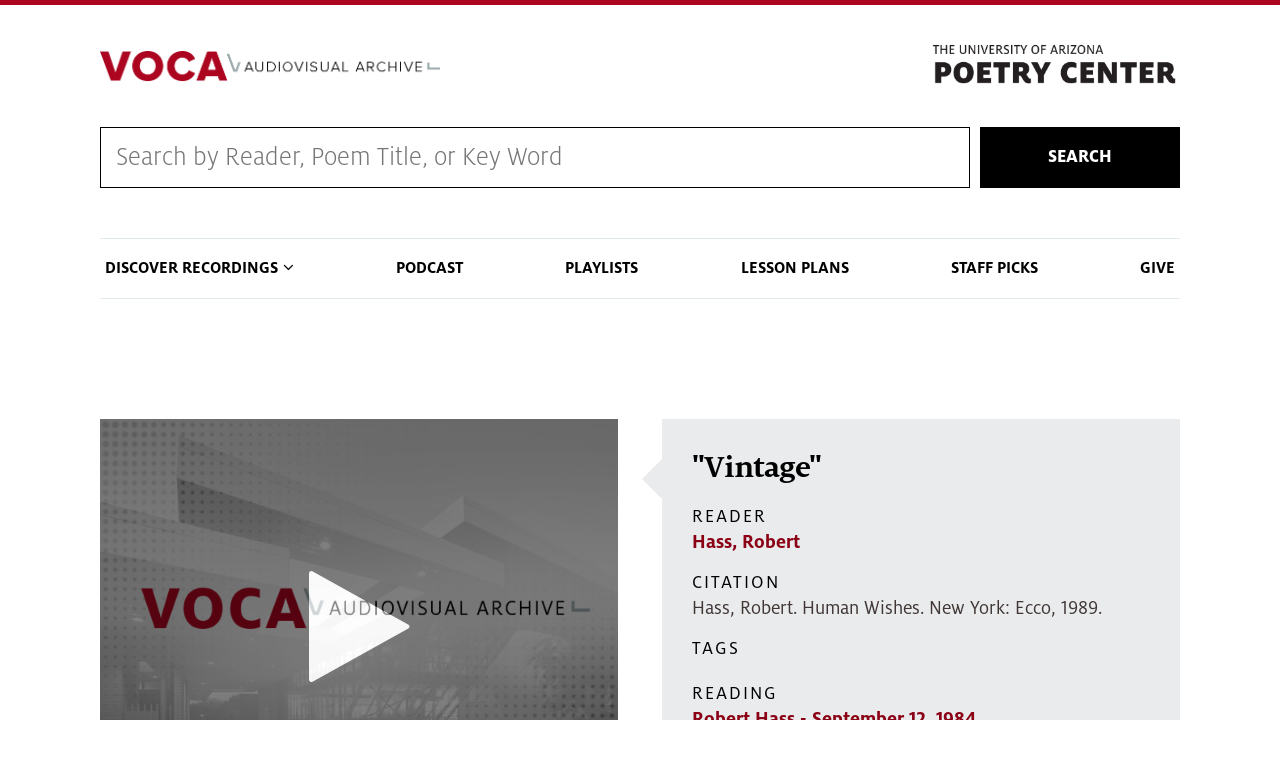

--- FILE ---
content_type: text/css
request_url: https://voca.arizona.edu/sites/default/themes/coh_voca/css/coh_layout_builder/image_masonry.css?t8m6d9
body_size: 3123
content:
/* @override 
	http://scouting.aws.coh.arizona.edu/themes/coh_dept/css/coh_layout_builder/image_video_text_block.css?*
	*/

/*
-----------------------------
   Image Masonry
----------------------------- 
*/

/* @group Basic Default */


/* image-video */

.paragraph--type--coh-image-masonry {
	position: relative;
}

.paragraph--type--coh-image-masonry .field--name-field-coh-masonry-image {
	width: 100%;
	height: 100%;
}

.paragraph--type--coh-image-masonry .field--name-field-coh-masonry-image img {
	margin: 0;
	width: 100%;
	height: 100%;
	object-fit:cover;
}

.paragraph--type--coh-image-masonry .wrapper {
	width: 100%;
	height: 100%;
	position: absolute;
	top: 0;
	
	display: flex;
	flex-direction: column;
	justify-content: space-between;
	
	background: rgba(170, 5, 32, 0.75);
	opacity: 0;
	-webkit-transition: all .3s ease-in-out 0s;
}

/* hover */
.paragraph--type--coh-image-masonry .wrapper:hover {
	opacity: 1;
}

.paragraph--type--coh-image-masonry .field--name-field-coh-masonry-popup-vid-html {
text-align: center;
height: 85%;
}

.paragraph--type--coh-image-masonry .field--name-field-coh-masonry-popup-vid-html > div,
.paragraph--type--coh-image-masonry .field--name-field-coh-masonry-popup-vid-html .videoButton {
	width: 100%;
	height: 100%;
}

.paragraph--type--coh-image-masonry .field--name-field-coh-masonry-popup-vid-html .videoButton a {
	width: 100%;
	height: 100%;
	
	padding: 0;
	background: transparent;
	
	display: flex;
	align-items: center;
	justify-content: center;
}

.paragraph--type--coh-image-masonry .field--name-field-coh-masonry-popup-vid-html .videoButton a I {
	font-size: 3em!important;
}

/* content */

.paragraph--type--coh-image-masonry .field--name-field-coh-masonry-caption {
	padding: 0px 30px;
	color: #fff;
	font-weight: bold;
	position: absolute;
	bottom: 0;
	line-height: 1.1;
}

.paragraph--type--coh-image-masonry .content-wrapper h2,
.paragraph--type--coh-image-masonry .content-wrapper h3,
.paragraph--type--coh-image-masonry .content-wrapper h4 {
	margin-top: 20px;
}
   
   
/* @end */

/* @group Layout Block Styles */

/* Masonry sizing */

.field--name-field-coh-masonry-images > .field__item {
	width: 50%;
}

.coh-masonry-3-columns .field--name-field-coh-masonry-images > .field__item {
	width: 33.33%;
	font-size: .9em;
}

.coh-masonry-4-columns .field--name-field-coh-masonry-images > .field__item {
	width: 25%;
	font-size: .8em;
}

.coh-masonry-5-columns .field--name-field-coh-masonry-images > .field__item {
	width: 20%;
	font-size: .75em;
}

/* Overlay hover color */

.coh-masonry-hover-blue .paragraph--type--coh-image-masonry .wrapper {
	background: rgba(12, 34, 91, 0.75);
	
}
.coh-masonry-hover-black .paragraph--type--coh-image-masonry .wrapper {
	background: rgba(0, 0, 0, 0.75);
	
}



/* @end */

/* @group Responsive */

@media only screen and (max-width:1024px) {
	.field--name-field-coh-masonry-images > .field__item {
		width: 50%!important;
		font-size: 1em!important;
}
	
}

@media only screen and (max-width:768px) {
	.field--name-field-coh-masonry-images > .field__item {
		width: 100%!important;
		
	}

}

@media only screen and (max-width:520px) {
	.field--name-field-coh-masonry-images > .field__item {
		font-size: .8em!important;
	}
}

/* @end */

--- FILE ---
content_type: text/plain; charset=UTF-8
request_url: https://voca.arizona.edu/sites/default/files/2023-04/hass-robert_09-12-1984_3.vtt
body_size: 4253
content:
WEBVTT

00:00:00.000 --> 00:00:01.800 align:middle line:90%


00:00:01.800 --> 00:00:02.610 align:middle line:90%
If we could do it.

00:00:02.610 --> 00:00:03.975 align:middle line:90%
This second one is Vintage.

00:00:03.975 --> 00:00:06.930 align:middle line:90%


00:00:06.930 --> 00:00:08.010 align:middle line:90%
I like this one.

00:00:08.010 --> 00:00:11.100 align:middle line:84%
I read it to one of my kids
and said what do you think?

00:00:11.100 --> 00:00:14.130 align:middle line:84%
They said well, it sounds
like a Woody Allen movie.

00:00:14.130 --> 00:00:16.860 align:middle line:90%
This is my New York City poem.

00:00:16.860 --> 00:00:20.520 align:middle line:84%
They had agreed walking into
the delicatessen on 6th Avenue

00:00:20.520 --> 00:00:23.670 align:middle line:84%
that their friends' affairs
were focused and saddened

00:00:23.670 --> 00:00:26.070 align:middle line:90%
by massive projection.

00:00:26.070 --> 00:00:29.040 align:middle line:84%
Movie screens in their
childhood were immense.

00:00:29.040 --> 00:00:33.660 align:middle line:84%
And someone had proposed
that need was unlovable.

00:00:33.660 --> 00:00:35.880 align:middle line:84%
The delicatessen
had a chicken salad

00:00:35.880 --> 00:00:39.450 align:middle line:84%
with chunks of cooked chicken
and half braised vegetables

00:00:39.450 --> 00:00:42.630 align:middle line:84%
in a creamy basil
mayonnaise, a shade lighter

00:00:42.630 --> 00:00:45.090 align:middle line:90%
than the Coast Range in August.

00:00:45.090 --> 00:00:48.060 align:middle line:90%
It was gray outside, February.

00:00:48.060 --> 00:00:51.330 align:middle line:84%
Eating with plastic
forks, walking and talking

00:00:51.330 --> 00:00:54.030 align:middle line:84%
in the sleety afternoon,
they passed the house

00:00:54.030 --> 00:00:59.100 align:middle line:84%
where Djuna Barnes was still
reportedly making sentences.

00:00:59.100 --> 00:01:03.000 align:middle line:84%
Basho said avoid
adjectives of scale.

00:01:03.000 --> 00:01:07.290 align:middle line:84%
You will love the world
more and desire it less.

00:01:07.290 --> 00:01:09.150 align:middle line:84%
And there were
other propositions

00:01:09.150 --> 00:01:12.180 align:middle line:84%
to consider,
childhood, VistaVision,

00:01:12.180 --> 00:01:14.910 align:middle line:84%
a pair of wet mobile
lips on the screen

00:01:14.910 --> 00:01:17.190 align:middle line:90%
at least eight feet long.

00:01:17.190 --> 00:01:19.200 align:middle line:84%
On the corner by
the liquor store,

00:01:19.200 --> 00:01:23.520 align:middle line:84%
a blind man who had lost
one leg was selling pencils.

00:01:23.520 --> 00:01:26.430 align:middle line:84%
He must have received
a disability check,

00:01:26.430 --> 00:01:29.880 align:middle line:84%
but it didn't feed his
hunger for public agony.

00:01:29.880 --> 00:01:32.370 align:middle line:84%
And he sat on the
sidewalk with a tin cup,

00:01:32.370 --> 00:01:35.280 align:middle line:84%
his face and opaque
eyes turned upward

00:01:35.280 --> 00:01:39.180 align:middle line:84%
in a look of blind
questing pathos.

00:01:39.180 --> 00:01:42.390 align:middle line:90%
Half Job, half mole.

00:01:42.390 --> 00:01:45.090 align:middle line:84%
Would some good
Christ of Manhattan

00:01:45.090 --> 00:01:49.470 align:middle line:84%
have restored his sight
and 2/3 of his left leg,

00:01:49.470 --> 00:01:51.240 align:middle line:84%
or would he have
healed his heart

00:01:51.240 --> 00:01:55.020 align:middle line:84%
and left him there
in a mutilated body?

00:01:55.020 --> 00:01:57.990 align:middle line:84%
And what would that
peace feel like?

00:01:57.990 --> 00:02:02.250 align:middle line:84%
It made you want at this point
a quick cut or a reaction shot.

00:02:02.250 --> 00:02:05.070 align:middle line:84%
The taxis rivered
up Sixth Avenue.

00:02:05.070 --> 00:02:08.400 align:middle line:84%
A little sunlight touched the
steeple of the First Magyar

00:02:08.400 --> 00:02:09.720 align:middle line:90%
Reformed Church.

00:02:09.720 --> 00:02:13.110 align:middle line:84%
In fact, the clerk in the
liquor store was appalled.

00:02:13.110 --> 00:02:16.440 align:middle line:84%
No, no, he said, that
cabernet can't be

00:02:16.440 --> 00:02:19.130 align:middle line:90%
drunk for another five years.

00:02:19.130 --> 00:02:20.000 align:middle line:90%

--- FILE ---
content_type: application/javascript
request_url: https://voca.arizona.edu/sites/default/themes/coh_voca/ableplayer/translations/en.js
body_size: 6965
content:
{

"audio": "audio",

"video": "video",

"playerHeading": "Media player",

"faster": "Faster",

"slower": "Slower",

"play": "Play",

"pause": "Pause",

"stop": "Stop",

"restart": "Restart",

"prevChapter": "Previous chapter",

"nextChapter": "Next chapter",

"prevTrack": "Previous track",

"nextTrack": "Next track",

"rewind": "Rewind",

"forward": "Forward",

"captions": "Captions",

"showCaptions": "Show captions",

"hideCaptions": "Hide captions",

"captionsOff": "Captions off",

"showTranscript": "Show transcript",

"hideTranscript": "Hide transcript",

"turnOnDescriptions": "Turn on descriptions",

"turnOffDescriptions": "Turn off descriptions",

"chapters": "Chapters",

"newChapter": "New chapter",

"language": "Language",

"sign": "Sign language",

"showSign": "Show sign language",

"hideSign": "Hide sign language",

"seekbarLabel": "timeline",

"mute": "Mute",

"unmute": "Unmute",

"volume": "Volume",

"volumeHelp": "Click to access volume slider",

"volumeUpDown": "Volume up down",

"volumeSliderClosed": "Volume slider closed",

"preferences": "Preferences",

"enterFullScreen": "Enter full screen",

"exitFullScreen": "Exit full screen",

"fullScreen": "Full screen",

"speed": "Speed",

"and": "and",

"or": "or",

"spacebar": "spacebar",

"transcriptTitle": "Transcript",

"lyricsTitle": "Lyrics",

"autoScroll": "Auto scroll",

"unknown": "Unknown",

"statusPlaying": "Playing",

"statusPaused": "Paused",

"statusStopped": "Stopped",

"statusWaiting": "Waiting",

"statusBuffering": "Buffering",

"statusUsingDesc": "Using described version",

"statusLoadingDesc": "Loading described version",

"statusUsingNoDesc": "Using non-described version",

"statusLoadingNoDesc": "Loading non-described version",

"statusLoadingNext": "Loading next track",

"statusEnd": "End of track",

"selectedTrack": "Selected Track",

"alertDescribedVersion": "Using the audio described version of this video",

"alertNonDescribedVersion": "Using the non-described version of this video",

"fallbackError1": "Sorry, your browser is unable to play this",

"fallbackError2": "The following browsers are known to work with this media player",

"orHigher": "or higher",

"prefMenuCaptions": "Captions",

"prefMenuDescriptions": "Descriptions",

"prefMenuKeyboard": "Keyboard",

"prefMenuTranscript": "Transcript",

"prefTitleCaptions": "Captions Preferences",

"prefTitleDescriptions": "Audio Description Preferences",

"prefTitleKeyboard": "Keyboard Preferences",

"prefTitleTranscript": "Transcript Preferences",

"prefIntroCaptions": "The following preferences control how captions are displayed.",

"prefIntroDescription1": "This media player supports audio description in two ways: ",

"prefIntroDescription2": "The current video has ",

"prefIntroDescriptionNone": "The current video has no audio description in either format.",

"prefIntroDescription3": "Use the following form to set your preferences related to text-based audio description.",

"prefIntroDescription4": "After you save your settings, audio description can be toggled on/off using the Description button.",

"prefIntroKeyboard1": "The media player on this web page can be operated from anywhere on the page using keyboard shortcuts (see below for a list).",

"prefIntroKeyboard2": "Modifier keys (Shift, Alt, and Control) can be assigned below.",

"prefIntroKeyboard3": "NOTE: Some key combinations might conflict with keys used by your browser and/or other software applications. Try various combinations of modifier keys to find one that works for you.",

"prefIntroTranscript": "The following preferences affect the interactive transcript.",

"prefCookieWarning": "Saving your preferences requires cookies.",

"prefHeadingKeyboard1": "Modifier keys used for shortcuts",

"prefHeadingKeyboard2": "Current keyboard shortcuts",

"prefHeadingDescription": "Audio description",

"prefHeadingTextDescription": "Text-based audio description",

"prefHeadingCaptions": "Captions",

"prefHeadingTranscript": "Interactive Transcript",

"prefAltKey": "Alt",

"prefCtrlKey": "Control",

"prefShiftKey": "Shift",

"escapeKey": "Escape",

"escapeKeyFunction": "Close current dialog or popup menu",

"prefDescFormat": "Preferred format",

"prefDescFormatHelp": "If both formats are avaialable, only one will be used.",

"prefDescFormatOption1": "alternative described version of video",

"prefDescFormatOption1b": "an alternative described version",

"prefDescFormatOption2": "text-based description, announced by screen reader",

"prefDescFormatOption2b": "text-based description",

"prefDescPause": "Automatically pause video when description starts",

"prefDescVisible": "Make description visible",

"prefDescVoice": "Voice",

"prefDescRate": "Rate",

"prefDescPitch": "Pitch",

"prefDescPitch1": "Very low",

"prefDescPitch2": "Low",

"prefDescPitch3": "Default",

"prefDescPitch4": "High",

"prefDescPitch5": "Very high",

"sampleDescriptionText": "Adjust settings to hear this sample text.",

"prefHighlight": "Highlight transcript as media plays",

"prefTabbable": "Keyboard-enable transcript",

"prefCaptionsFont": "Font",

"prefCaptionsColor": "Text Color",

"prefCaptionsBGColor": "Background",

"prefCaptionsSize": "Font Size",

"prefCaptionsOpacity": "Opacity",

"prefCaptionsStyle": "Style",

"serif": "serif",

"sans": "sans-serif",

"cursive": "cursive",

"fantasy": "fantasy",

"monospace": "monospace",

"white": "white",

"yellow": "yellow",

"green": "green",

"cyan": "cyan",

"blue": "blue",

"magenta": "magenta",

"red": "red",

"black": "black",

"transparent": "transparent",

"solid": "solid",

"captionsStylePopOn": "Pop-on",

"captionsStyleRollUp": "Roll-up",

"prefCaptionsPosition": "Position",

"captionsPositionOverlay": "Overlay",

"captionsPositionBelow": "Below video",

"sampleCaptionText": "Sample caption text",

"prefSuccess": "Your changes have been saved.",

"prefNoChange": "You didn't make any changes.",

"help": "Help",

"helpTitle": "Help",

"save": "Save",

"cancel": "Cancel",

"ok": "ok",

"done": "Done",

"closeButtonLabel": "Close dialog",

"windowButtonLabel": "Window options",

"windowMove": "Move",

"windowMoveAlert": "Drag or use arrow keys to move the window; Enter to stop",

"windowResize": "Resize",

"windowResizeHeading": "Resize Window",

"windowResizeAlert": "The window has been resized.",

"windowClose": "Close",

"width": "Width",

"height": "Height",

"windowSendBack": "Send to back",

"windowSendBackAlert": "This window is now behind other objects on the page.",

"windowBringTop": "Bring to front",

"windowBringTopAlert": "This window is now in front of other objects on the page.",

"resultsSummary1": "You searched for:",

"resultsSummary2": "Found",

"resultsSummary3": "matching items.",

"resultsSummary4": "Click the time associated with any item to play the video from that point.",

"noResultsFound": "No results found.",

"searchButtonLabel": "Play at",

"hour": "hour",

"minute": "minute",

"second": "second",

"hours": "hours",

"minutes": "minutes",

"seconds": "seconds",

"enableKeyboardShortcuts": "Enable keyboard shortcuts"

}
